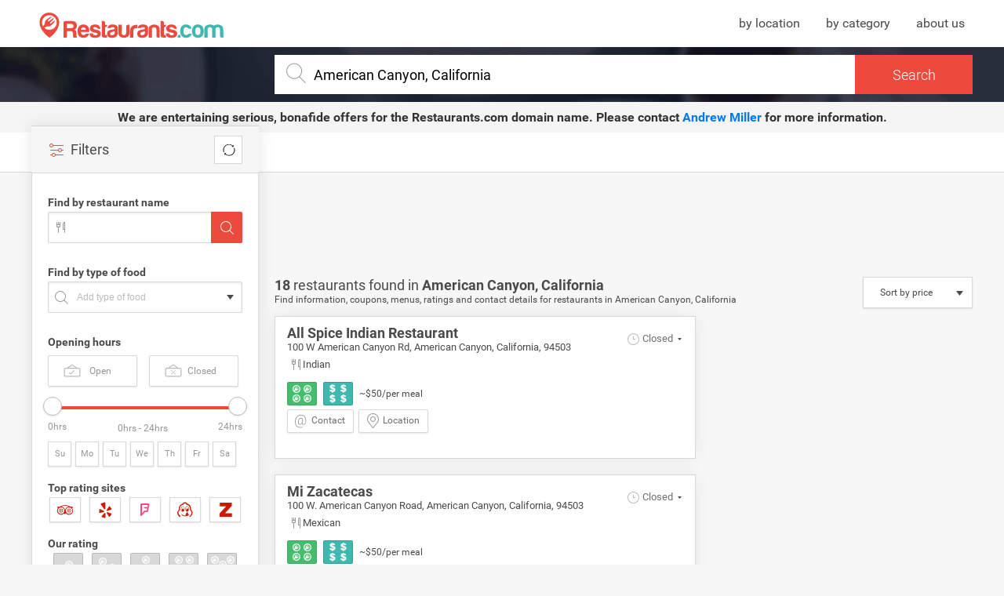

--- FILE ---
content_type: text/html; charset=UTF-8
request_url: https://www.restaurants.com/american_canyon-california
body_size: 59476
content:
<!DOCTYPE html>
<html class="desktop">
    <head>
                <title>Restaurants in American Canyon, California: information, menu, reservations &amp; ratings </title> <meta name="description" content="Restaurants in American Canyon, California, - Find and compare information, menus, ratings, and contact information of the best restaurants in American Canyon, California "> <meta name="keywords" content="Restaurants in American Canyon, California, top restaurants in American Canyon, California, restaurants :city, reviews, ratings, photos,   tripadvisor, zagat, michelin, yelp, foursquare">
                <meta charset="utf-8">
        <meta http-equiv="X-UA-Compatible" content="IE=edge">
        <meta name="viewport" content="width=device-width, initial-scale=1, maximum-scale=1, user-scalable=0">
        <meta name="msapplication-TileColor" content="#ffffff">
        <meta name="msapplication-TileImage" content="/ms-icon-144x144.png">
        <meta name="theme-color" content="#ffffff">
        <link rel="apple-touch-icon" sizes="57x57" href="https://www.restaurants.com/ui/img/favicon-restaurants/apple-icon-57x57.png">
        <link rel="apple-touch-icon" sizes="60x60" href="https://www.restaurants.com/ui/img/favicon-restaurants/apple-icon-60x60.png">
        <link rel="apple-touch-icon" sizes="72x72" href="https://www.restaurants.com/ui/img/favicon-restaurants/apple-icon-72x72.png">
        <link rel="apple-touch-icon" sizes="76x76" href="https://www.restaurants.com/ui/img/favicon-restaurants/apple-icon-76x76.png">
        <link rel="apple-touch-icon" sizes="114x114" href="https://www.restaurants.com/ui/img/favicon-restaurants/apple-icon-114x114.png">
        <link rel="apple-touch-icon" sizes="120x120" href="https://www.restaurants.com/ui/img/favicon-restaurants/apple-icon-120x120.png">
        <link rel="apple-touch-icon" sizes="144x144" href="https://www.restaurants.com/ui/img/favicon-restaurants/apple-icon-144x144.png">
        <link rel="apple-touch-icon" sizes="152x152" href="https://www.restaurants.com/ui/img/favicon-restaurants/apple-icon-152x152.png">
        <link rel="apple-touch-icon" sizes="180x180" href="https://www.restaurants.com/ui/img/favicon-restaurants/apple-icon-180x180.png">
        <link rel="icon" type="image/png" sizes="192x192"  href="https://www.restaurants.com/ui/img/favicon-restaurants/android-icon-192x192.png">
        <link rel="icon" type="image/png" sizes="32x32" href="https://www.restaurants.com/ui/img/favicon-restaurants/favicon-32x32.png">
        <link rel="icon" type="image/png" sizes="96x96" href="https://www.restaurants.com/ui/img/favicon-restaurants/favicon-96x96.png">
        <link rel="icon" type="image/png" sizes="16x16" href="https://www.restaurants.com/ui/img/favicon-restaurants/favicon-16x16.png">
        <link rel="icon" type="image/png" sizes="16x16" href="https://www.restaurants.com/ui/img/favicon-restaurants/favicon-16x16.png">
        <link rel="manifest" href="/manifest.json">


                               <link rel="stylesheet" href="/build/ui/css/results_section-c9b0d3fc03.css" />
        
                    
<script>var map = null; var listViewMap = false; var activeMap = false;</script>
<link href="https://maxcdn.bootstrapcdn.com/font-awesome/4.6.3/css/font-awesome.min.css" rel="stylesheet" />
        
        <script type="text/javascript">
            var siteU4L = "https://www.restaurants.com";
            var mapExist = false;
            var u4Ls = {"search_page":"https:\/\/www.restaurants.com\/search","search":"https:\/\/www.restaurants.com\/js\/srch","map_view_restaurants":"https:\/\/www.restaurants.com\/js\/mapview","cuisines":"https:\/\/www.restaurants.com\/js\/cuisines","autocomplete":"https:\/\/www.restaurants.com\/js\/tcmplt","autocomplete_name":"https:\/\/www.restaurants.com\/js\/name","neighborhood":"https:\/\/www.restaurants.com\/js\/neighborhood","popup":"https:\/\/www.restaurants.com\/js\/popup"};
            var _token = 'eg3fykL72ShQAvT4cmxn8NRcwBoeUvOYVZNcCKW7';
            var _k = "c2ac9824ed3c1dd6c5cb63250eb2efd608fddd88";
            var _t = "6d073f29a9fc1d89e8961b8d95b93311832e03b2";
            var _bdt = 'desktop';
            var city = "American Canyon, California";
        </script>

        <script async src="https://pagead2.googlesyndication.com/pagead/js/adsbygoogle.js?client=ca-pub-4521538378900568" crossorigin="anonymous"></script>

        
                    <script type="text/javascript">
    var oldU4L = "http://www.restaurants.com/";
    var inputs = {"order_by":"price","point":"38.175,-122.2597222","q":"american-canyon,california","our_rating":""};
    // var zoomMap = 11;
    var urlSegment = 'american_canyon-california';
    var day_data = "saturday";
    var hour_data = 00;
</script>
        
        <script async="async" src="https://www.google.com/adsense/search/ads.js"></script>
        <script type="text/javascript">
          (function(g,o){g[o]=g[o]||function(){(g[o]['q']=g[o]['q']||[]).push(
          arguments)},g[o]['t']=1*new Date})(window,'_googCsa');
        </script>

        
        <script>
            (function(i,s,o,g,r,a,m){i['GoogleAnalyticsObject']=r;i[r]=i[r]||function(){
            (i[r].q=i[r].q||[]).push(arguments)},i[r].l=1*new Date();a=s.createElement(o),
            m=s.getElementsByTagName(o)[0];a.async=1;a.src=g;m.parentNode.insertBefore(a,m)
            })(window,document,'script','https://www.google-analytics.com/analytics.js','ga');

            ga('create', 'UA-21429953-1', 'auto');
                        ga('set', 'dimension1', 'Search Results');
                                    ga('set', 'dimension2', 'American Canyon');
            ga('set', 'dimension3', 'California');
                        ga('send', 'pageview');
        </script>

        
        <!-- other head elements from your page -->

        <script type="text/javascript" charset="utf-8">
        (function(g,o){g[o]=g[o]||function(){(g[o]['q']=g[o]['q']||[]).push(
          arguments)},g[o]['t']=1*new Date})(window,'_googCsa');
        </script>

        <script async src="//pagead2.googlesyndication.com/pagead/js/adsbygoogle.js"></script>
        <script>
          (adsbygoogle = window.adsbygoogle || []).push({
            google_ad_client: "ca-pub-4521538378900568",
            enable_page_level_ads: true
          });
		</script>

						<style type="text/css">
			#mapfiContiner{
				width: 500px;
				height: 400px;
				zoom: 1;
				z-index: 9999999;
				position: fixed;
				float: right;
			}
			#mapfit {
				width: 500px;
				height: 400px;
				overflow: hidden;
				}
		</style>
    </head>
    <body>
        <header id="header">
        <div class="header_container container">
            <div class="logo_restaurants">
                <h1 class="logo">
                    <a href="https://www.restaurants.com" title="Restaurants.com: Find the best restaurants near you"><span>Restaurants.com</span></a>
                </h1>
            </div>
            <nav class="header_menu">
                <ul>
                    <li><a href="https://www.restaurants.com/us" title="Restaurants by location">by location</a></li>
                    <li><a href="https://www.restaurants.com/top" title="Restaurants by category">by category</a></li>
                    <li><a href="https://www.restaurants.com/about-us" title="About us">about us</a></li>
                </ul>
            </nav>
        </div>
                <div class="header_search">
            <div class="container">
                <div class="wrapp_input">
                    <div class="inner">
                        <span class="icon"></span>
                        <input type="search" name="autoMain" id="search" value="American Canyon, California" autocomplete="off" onsubmit="return false;">
                        <div class="submit_container">
                            <input type="submit" name="send_search" id="send_search" value="Search">
                        </div>
                        <div id="suggestions_container">
                            <span class="cover">
                                <img src="https://www.restaurants.com/ui/img/loader_1.gif" alt="loader">
                            </span>
                        </div>
                    </div>
                </div>
            </div>
        </div>
       <div style="text-align: center; background-color: #f5f5f5; padding: 10px; font-size: 16px; font-weight: bold; color: #333; margin-bottom: 50px;">
            We are entertaining serious, bonafide offers for the <strong>Restaurants.com</strong> domain name.
            Please contact <a href="mailto:amiller@hilcoglobal.com" style="color: #007bff; text-decoration: none;">Andrew Miller</a> for more information.
      </div>
                <div id="menu_mobile">
        </div>
    </header>
 
<main class="container" id="sticky_container">
    <div class="left_content">
        <aside id="sidebar_filters"> <header class="header_widget" id="open_menu"> <h2 class="title"> <span class="icon"></span> Filters</h2> </header>  <a href="javascript:void(0);" title="Clear filters" id="reset_filters"> <span class="icon"></span> </a>  <div id="overlay_menu"> <div class="wrapper_overlay" style=""> <span id="close_menu" ></span> <div id="header_filters_mobile"> <p class="title"> <b>18</b> restaurants found </p> <span class="icon_close"></span> <a href="javascript:void(0);" title="Clear filters" id="reset_filters_mobile"> <span class="icon"></span> </a> </div> <form id="sidebar_form_filters"> <div style="height: 0px; width: 0px; overflow: hidden;"> <input type="hidden" id="order_by" name="order_by" value="price" /> <input type="hidden" id="page" name="page" value="1" /> <input type="hidden" id="lp" name="lp" value="2" /> <input type="hidden" id="q" name="q" value="american-canyon,california" /> <input type="hidden" id="point" name="point" value="38.175,-122.2597222" /> </div> <section id="restaurant_name_filter"> <h3 class="title"><span class="icon"></span>Find by restaurant name</h3> <div class="body_section" data-key="name"> <div class="input_container"> <span class="icon"></span> <input type="text" id="name_search" name="name" placeholder=""> <span class="icon_search"></span> <span class="icon_close"></span> </div> <div id="suggestions_name_container"> <span class="cover"> <img src="https://www.restaurants.com/ui/img/loader_1.gif" alt="loader"> </span> <div class="suggestions_name_container" style=""></div> </div> </div> </section> <section id="type_food_filter"> <h3 class="title"><span class="icon"></span>Find by type of food</h3> <div class="body_section"> <div class="input_container add_class" data-key="cuisines"> <span class="icon"></span> <span class="dropdown_icon click_dropdown"></span> <div class="select_mask" id="cuisieneSearch"> </div> </div> <ul class="tags_filters" id="cuisines_container"></ul> </div> </section>   <section class="opening_hours_filter" id="opening_hours_filter"> <input type="hidden" name="hours" id="get_opening_hours"> <input type="hidden" name="days" id="get_opening_days"> <h2 class="title">Opening hours</h2> <div id="open_close_filter"> <ul data-key="openclose"> <li class="open"> <label data-slug="open"> <span class="icon"></span> Open </label> </li> <li class="close"> <label data-slug="close"> <span class="icon"></span> Closed </label> </li> </ul> <input type="hidden" name="openclose" id="open_close"> </div> <div class="body_section" data-key="hours"> <div class="slide_hours"> <div class="slide_holder"> </div> </div> <div class="slide_labels"> <span class="label_min">12AM</span> <span class="label_current">0hrs - 24hrs</span> <span class="label_max">12PPM</span> </div> </div> <div class="opening_days"> <ul data-key="days"> <li class="sunday"><label data-day="sunday">Su</label></li> <li class="monday"><label data-day="monday">Mo</label></li> <li class="tuesday"><label data-day="tuesday">Tu</label></li> <li class="wednesday"><label data-day="wednesday">We</label></li> <li class="thursday"><label data-day="thursday">Th</label></li> <li class="friday"><label data-day="friday">Fr</label></li> <li class="saturday"><label data-day="saturday">Sa</label></li> </ul> </div> </section> <section id="filter_by_other_sites"> <h2 class="title">Top rating sites</h2> <ul class="other_ratings"> <li class="tripadvisor" data-key="tripadvisor"> <a href="javascript:void(0);" title="tripadvisor"> <span class="icon"></span> </a> <div class="rating_area" id="rating_area_tripadvisor"> <div class="inner"> <div class="logo"></div> <span class="rating rate_2" data-rating="1"><span class="rating_indicator">1</span></span> <span class="rating rate_4" data-rating="2"><span class="rating_indicator">2</span></span> <span class="rating rate_6" data-rating="3"><span class="rating_indicator">3</span></span> <span class="rating rate_8" data-rating="4"><span class="rating_indicator">4</span></span> <span class="rating rate_10" data-rating="5"><span class="rating_indicator">5</span></span> <span class="clear" >Clear filter</span> </div> <input type="hidden" name="tripadvisor" class="input_rating type_rating" id="rating_tripadvisor" value=""> </div> </li> <li class="yelp" data-key="yelp"> <a href="javascript:void(0);" title="yelp"> <span class="icon"></span> </a> <div class="rating_area" id="rating_area_yelp"> <div class="inner"> <div class="logo"></div> <span class="rating rate_2" data-rating="1"><span class="rating_indicator">1</span></span> <span class="rating rate_4" data-rating="2"><span class="rating_indicator">2</span></span> <span class="rating rate_6" data-rating="3"><span class="rating_indicator">3</span></span> <span class="rating rate_8" data-rating="4"><span class="rating_indicator">4</span></span> <span class="rating rate_10" data-rating="5"><span class="rating_indicator">5</span></span> <span class="clear" >Clear filter</span> </div> <input type="hidden" name="yelp" class="input_rating type_rating" id="rating_yelp" value=""> </div> </li> <li class="foursquare" data-key="foursquare"> <a href="javascript:void(0);" title="foursquare"> <span class="icon"></span> </a> <div class="rating_area" id="rating_area_foursquare"> <div class="inner"> <div class="logo"></div> <span class="rating rate_2" data-rating="2">2</span> <span class="rating rate_4" data-rating="4">4</span> <span class="rating rate_6" data-rating="6">6</span> <span class="rating rate_8" data-rating="8">8</span> <span class="rating rate_10" data-rating="10">10</span> <span class="clear">Clear filter</span> </div> <input type="hidden" name="foursquare" class="input_rating type_rating" id="rating_foursquare" value=""> </div> </li> <li class="michelin" data-key="michelin"> <a href="javascript:void(0);" title="michelin"> <span class="icon"></span> </a> <input type="hidden" name="michelin" class="input_rating type_rating" id="rating_michelin" value=""> </li> <li class="zagat" data-key="zagat"> <a href="javascript:void(0);" title="zagat"> <span class="icon"></span> </a> <input type="hidden" name="zagat" class="input_rating type_rating" id="rating_zagat" value=""> </li>  </ul> </section> <section id="rating_filter"> <input type="hidden" name="our_rating" class="type_our_rating" id="get_filter_rating_params" value=""> <h3 class="title">Our rating</h3> <nav> <ul data-key="our_rating"> <li class="rating_20" data-rating="1"> <label> <span class="icon"></span> </label> <span>1</span> </li> <li class="rating_40" data-rating="2"> <label> <span class="icon"></span> </label> <span>2</span> </li> <li class="rating_60" data-rating="3"> <label> <span class="icon"></span> </label> <span>3</span> </li> <li class="rating_80" data-rating="4"> <label> <span class="icon"></span> </label> <span>4</span> </li> <li class="rating_100" data-rating="5"> <label> <span class="icon"></span> </label> <span>5</span> </li> </ul> </nav> </section> <section id="price_filter"> <input type="hidden" name="price" id="get_filter_price_params" value=""> <h3 class="title">Price per meal</h3> <nav> <ul data-key="price"> <li class="price_1" data-price="1" data-id="1"> <label> <span class="icon"></span> </label> <span>$5</span> </li> <li class="price_2" data-price="2" data-id="2"> <label> <span class="icon"></span> </label> <span>$20</span> </li> <li class="price_3" data-price="3" data-id="3"> <label> <span class="icon"></span> </label> <span>$35</span> </li> <li class="price_4" data-price="4" data-id="4"> <label> <span class="icon"></span> </label> <span>$50</span> </li> <li class="price_5" data-price="5" data-id="5"> <label> <span class="icon"></span> </label> <span>$50+</span> </li> </ul> </nav> </section> <section class="moods_filter" id="moods_filter"> <input type="hidden" name="moods" id="get_moods"> <h3 class="title">Moods</h3> <nav> <ul data-key="moods"> <li class="romantic"> <label data-slug="romantic"> <span class="icon"></span> Romantic </label> </li> <li class="party"> <label data-slug="party"> <span class="icon"></span> Party </label> </li> <li class="business"> <label data-slug="business"> <span class="icon"></span> Business </label> </li> <li class="children"> <label data-slug="children"> <span class="icon"></span> Children </label> </li> <li class="groups"> <label data-slug="groups"> <span class="icon"></span> Groups </label> </li> <li class="local"> <label data-slug="local-cuisine"> <span class="icon"></span> Local </label> </li> </ul> </nav> </section> <section class="options_filter" id="options_filter"> <input type="hidden" name="options" id="get_options"> <h3 class="title">Options</h3> <nav> <ul data-key="options"> <li class="reservations"> <label data-slug="reservations"> <span class="icon"></span> Reservations </label> </li> <li class="parking"> <label data-slug="parking"> <span class="icon"></span> Parking </label> </li> <li class="takeout"> <label data-slug="takeout"> <span class="icon"></span> Takeout </label> </li> <li class="delivery"> <label data-slug="delivery"> <span class="icon"></span> Delivery </label> </li> <li class="wifi"> <label data-slug="wifi"> <span class="icon"></span> Wifi </label> </li> <li class="wheelchair"> <label data-slug="wheelchair"> <span class="icon"></span> Wheelchair </label> </li> <li class="credit_card"> <label data-slug="credit-cards"> <span class="icon"></span> Credit Card </label> </li> <li class="alcohol"> <label data-slug="alcohol"> <span class="icon"></span> Alcohol </label> </li> <li class="outdoor_seating"> <label data-slug="outdoor-seating"> <span class="icon"></span> Outdoor </label> </li> </ul> </nav> </section> </form> </div> </div> </aside>
                <div id="banner_sidebar_results">
	<div class="banner search">
		
		<script async src="https://pagead2.googlesyndication.com/pagead/js/adsbygoogle.js?client=ca-pub-4521538378900568" crossorigin="anonymous"></script>
		<!-- Restaurants_DESKTOP_Search_300x600_Side -->
		<ins class="adsbygoogle"
			style="display:inline-block;width:300px;height:600px"
			data-ad-client="ca-pub-4521538378900568"
			data-ad-slot="9744517138"></ins>
		<script>
			(adsbygoogle = window.adsbygoogle || []).push({});
		</script>
	</div>
</div>        
    </div>
    <div class="right_content">
        <div id="results_section">
            <div class="search_results" id="restaurants_wrap">  <div class="banner_top_results">
	<div class="banner">
		<script async src="https://pagead2.googlesyndication.com/pagead/js/adsbygoogle.js?client=ca-pub-4521538378900568" crossorigin="anonymous"></script>
		<!-- Restaurants_DESKTOP_Search_728x90_Top -->
		<ins class="adsbygoogle"
			style="display:inline-block;width:728px;height:90px"
			data-ad-client="ca-pub-4521538378900568"
			data-ad-slot="7094620295"></ins>
		<script>
			(adsbygoogle = window.adsbygoogle || []).push({});
		</script>
	</div>
</div>  <div class="header_widget" id="results_options"> <div class="left_content_header">  <h2 class="title"> <b>18</b> restaurants found in   <a href="https://www.restaurants.com/american_canyon-california" title="American Canyon">American Canyon, </a><a href="https://www.restaurants.com/us/california" title="California">California</a>   </h2>   <div class="text_location"> <p>Find information, coupons, menus, ratings and contact details for restaurants in American Canyon, California</p> </div>  </div> <div class="right_content_header"> <div class="options_header">  <a href="javascript:void(0);" class="list_view"> <span class="icon"></span> List view </a> <div class="order_by_container"> <div class="select_mask" data-key="order_by"> <select name="order_by_selector" id="orderBySelector"> <option value="score" >Sort by name a-z</option> <option value="rating" >Sort by rating</option> <option value="price"  selected="" >Sort by price</option> </select> <span class="icon"></span> </div> </div> </div> </div>  </div> <div class="body_widget"> <div id="page_1" data-loop="0">  <div id="mapfiContiner">  </div>      <div class="restaurant_item_box" id="item_id_259210" itemscope itemtype="http://schema.org/Restaurant"> <div class="restaurant">  <div class="data_restaurant"> <h3 class="title">  <a href="https://www.restaurants.com/american_canyon-california/all-spice-indian-restaurant-259210">All Spice Indian Restaurant</a> </h3> <p class="direction" itemprop="address" data-class=".restaurant_info" data-id="259210" data-slug="https://www.restaurants.com/restaurant/single/all-spice-indian-restaurant-259210"> 100 W American Canyon Rd, American Canyon, California, 94503 </p> <div class="cuisines "> <span class="icon"></span> <p>Indian</p> </div>  <div class="schedules_list closed add_class"> <span class="open_indicator click_dropdown"> <span class="icon"></span> <span class="icon_dropdown"></span> Closed </span>  <div class="schedules_dropdown"> <ul>  <li itemprop="openingHours"> <span class="day ">Sunday</span> <span class="hours ">  11:00 21:00  </span> </li>  <li itemprop="openingHours"> <span class="day ">Monday</span> <span class="hours ">  Closed  </span> </li>  <li itemprop="openingHours"> <span class="day ">Tuesday</span> <span class="hours ">  11:00 21:00  </span> </li>  <li itemprop="openingHours"> <span class="day ">Wednesday</span> <span class="hours ">  11:00 21:00  </span> </li>  <li itemprop="openingHours"> <span class="day ">Thursday</span> <span class="hours ">  11:00 21:00  </span> </li>  <li itemprop="openingHours"> <span class="day ">Friday</span> <span class="hours ">  11:00 21:00  </span> </li>  <li itemprop="openingHours"> <span class="day current">Saturday</span> <span class="hours current">  11:00 21:00  </span> </li>  </ul> </div> </div>   <div class="ratings_container"> <div class="rating_restaurants color_rating_4" data-slug="https://www.restaurants.com/restaurant/ratings/all-spice-indian-restaurant-259210" data-class=".restaurant_ratings" data-id="259210"> <span class="icon"></span>  </div>    <div class="rating_price">  <span class="rating price_4"> <span class="icon"></span> </span>  <span class="price_indicator"> ~$50/per meal </span> </div>  </div>  <div class="actions_content"> <ul>   <li class="contact"> <span class="show_contact" data-slug="https://www.restaurants.com/restaurant/contact/all-spice-indian-restaurant-259210" data-class=".restaurant_contact" data-id="259210"> Contact<span class="icon"></span> </span> </li>    <li class="location"> <span class="show_location" data-slug="https://www.restaurants.com/restaurant/location/all-spice-indian-restaurant-259210" data-class=".restaurant_location" data-id="259210" >Location<span class="icon"></span></span> </li>     </ul> </div>  </div> </div> <div class="loader_container"> <img src="https://www.restaurants.com/ui/img/loader_1.gif" alt="loader"> </div> </div>      <div class="restaurant_item_box" id="item_id_60294" itemscope itemtype="http://schema.org/Restaurant"> <div class="restaurant">  <div class="data_restaurant"> <h3 class="title">  <a href="https://www.restaurants.com/american_canyon-california/mi-zacatecas-60294">Mi Zacatecas</a> </h3> <p class="direction" itemprop="address" data-class=".restaurant_info" data-id="60294" data-slug="https://www.restaurants.com/restaurant/single/mi-zacatecas-60294"> 100 W. American Canyon Road, American Canyon, California, 94503 </p> <div class="cuisines "> <span class="icon"></span> <p>Mexican</p> </div>  <div class="schedules_list closed add_class"> <span class="open_indicator click_dropdown"> <span class="icon"></span> <span class="icon_dropdown"></span> Closed </span>  <div class="schedules_dropdown"> <ul>  <li itemprop="openingHours"> <span class="day ">Sunday</span> <span class="hours ">  01:00, 09:00 21:00  </span> </li>  <li itemprop="openingHours"> <span class="day ">Monday</span> <span class="hours ">  11:00 21:00  </span> </li>  <li itemprop="openingHours"> <span class="day ">Tuesday</span> <span class="hours ">  11:00 21:00  </span> </li>  <li itemprop="openingHours"> <span class="day ">Wednesday</span> <span class="hours ">  11:00 21:00  </span> </li>  <li itemprop="openingHours"> <span class="day ">Thursday</span> <span class="hours ">  11:00 21:00  </span> </li>  <li itemprop="openingHours"> <span class="day ">Friday</span> <span class="hours ">  11:00 24:00  </span> </li>  <li itemprop="openingHours"> <span class="day current">Saturday</span> <span class="hours current">  01:00, 11:00 24:00  </span> </li>  </ul> </div> </div>   <div class="ratings_container"> <div class="rating_restaurants color_rating_4" data-slug="https://www.restaurants.com/restaurant/ratings/mi-zacatecas-60294" data-class=".restaurant_ratings" data-id="60294"> <span class="icon"></span>  </div>    <div class="rating_price">  <span class="rating price_4"> <span class="icon"></span> </span>  <span class="price_indicator"> ~$50/per meal </span> </div>  </div>  <div class="actions_content"> <ul>   <li class="contact"> <span class="show_contact" data-slug="https://www.restaurants.com/restaurant/contact/mi-zacatecas-60294" data-class=".restaurant_contact" data-id="60294"> Contact<span class="icon"></span> </span> </li>    <li class="location"> <span class="show_location" data-slug="https://www.restaurants.com/restaurant/location/mi-zacatecas-60294" data-class=".restaurant_location" data-id="60294" >Location<span class="icon"></span></span> </li>     </ul> </div>  </div> </div> <div class="loader_container"> <img src="https://www.restaurants.com/ui/img/loader_1.gif" alt="loader"> </div> </div>    <div class='banners_area_search_results t'>
    <div id="banner_type_list_search_mobile_1" class="search">
        <script async src="https://pagead2.googlesyndication.com/pagead/js/adsbygoogle.js?client=ca-pub-4521538378900568" crossorigin="anonymous"></script>
        <!-- Restaurants_DESKTOP_Search_750x300_Top -->
        <ins class="adsbygoogle"
            style="display:inline-block;width:728px;height:90px"
            data-ad-client="ca-pub-4521538378900568"
            data-ad-slot="5565916200"></ins>
        <script>
            (adsbygoogle = window.adsbygoogle || []).push({});
        </script>
    </div>
</div>

    <div class="restaurant_item_box" id="item_id_63778" itemscope itemtype="http://schema.org/Restaurant"> <div class="restaurant">  <div class="data_restaurant"> <h3 class="title">  <a href="https://www.restaurants.com/american_canyon-california/jack-in-the-box-63778">Jack in the Box</a> </h3> <p class="direction" itemprop="address" data-class=".restaurant_info" data-id="63778" data-slug="https://www.restaurants.com/restaurant/single/jack-in-the-box-63778"> 107 W American Canyon Rd, American Canyon, California, 94503 </p> <div class="cuisines empty"> <span class="icon"></span> <p></p> </div>  <div class="schedules_list closed add_class"> <span class="open_indicator click_dropdown"> <span class="icon"></span> <span class="icon_dropdown"></span> Closed </span>  <div class="schedules_dropdown"> <ul>  <li itemprop="openingHours"> <span class="day ">Sunday</span> <span class="hours ">  12:00 23:00  </span> </li>  <li itemprop="openingHours"> <span class="day ">Monday</span> <span class="hours ">  12:00 23:00  </span> </li>  <li itemprop="openingHours"> <span class="day ">Tuesday</span> <span class="hours ">  12:00 23:00  </span> </li>  <li itemprop="openingHours"> <span class="day ">Wednesday</span> <span class="hours ">  12:00 23:00  </span> </li>  <li itemprop="openingHours"> <span class="day ">Thursday</span> <span class="hours ">  12:00 23:00  </span> </li>  <li itemprop="openingHours"> <span class="day ">Friday</span> <span class="hours ">  12:00 23:00  </span> </li>  <li itemprop="openingHours"> <span class="day current">Saturday</span> <span class="hours current">  12:00 23:00  </span> </li>  </ul> </div> </div>   <div class="ratings_container"> <div class="rating_restaurants color_rating_3" data-slug="https://www.restaurants.com/restaurant/ratings/jack-in-the-box-63778" data-class=".restaurant_ratings" data-id="63778"> <span class="icon"></span>  </div>    <div class="rating_price">  <span class="rating price_3"> <span class="icon"></span> </span>  <span class="price_indicator"> ~$35/per meal </span> </div>  </div>  <div class="actions_content"> <ul>   <li class="contact"> <span class="show_contact" data-slug="https://www.restaurants.com/restaurant/contact/jack-in-the-box-63778" data-class=".restaurant_contact" data-id="63778"> Contact<span class="icon"></span> </span> </li>    <li class="location"> <span class="show_location" data-slug="https://www.restaurants.com/restaurant/location/jack-in-the-box-63778" data-class=".restaurant_location" data-id="63778" >Location<span class="icon"></span></span> </li>     </ul> </div>  </div> </div> <div class="loader_container"> <img src="https://www.restaurants.com/ui/img/loader_1.gif" alt="loader"> </div> </div>      <div class="restaurant_item_box" id="item_id_60296" itemscope itemtype="http://schema.org/Restaurant"> <div class="restaurant">  <div class="data_restaurant"> <h3 class="title">  <a href="https://www.restaurants.com/american_canyon-california/hilo-hawaiian-bbq-60296">Hilo Hawaiian BBQ</a> </h3> <p class="direction" itemprop="address" data-class=".restaurant_info" data-id="60296" data-slug="https://www.restaurants.com/restaurant/single/hilo-hawaiian-bbq-60296"> 5075 Main St, American Canyon, California, 94503 </p> <div class="cuisines "> <span class="icon"></span> <p>Hawaiian</p> </div>  <div class="schedules_list closed add_class"> <span class="open_indicator click_dropdown"> <span class="icon"></span> <span class="icon_dropdown"></span> Closed </span>  <div class="schedules_dropdown"> <ul>  <li itemprop="openingHours"> <span class="day ">Sunday</span> <span class="hours ">  11:00 21:00  </span> </li>  <li itemprop="openingHours"> <span class="day ">Monday</span> <span class="hours ">  11:00 21:00  </span> </li>  <li itemprop="openingHours"> <span class="day ">Tuesday</span> <span class="hours ">  11:00 21:00  </span> </li>  <li itemprop="openingHours"> <span class="day ">Wednesday</span> <span class="hours ">  11:00 21:00  </span> </li>  <li itemprop="openingHours"> <span class="day ">Thursday</span> <span class="hours ">  11:00 21:00  </span> </li>  <li itemprop="openingHours"> <span class="day ">Friday</span> <span class="hours ">  11:00 21:00  </span> </li>  <li itemprop="openingHours"> <span class="day current">Saturday</span> <span class="hours current">  11:00 21:00  </span> </li>  </ul> </div> </div>   <div class="ratings_container"> <div class="rating_restaurants color_rating_4" data-slug="https://www.restaurants.com/restaurant/ratings/hilo-hawaiian-bbq-60296" data-class=".restaurant_ratings" data-id="60296"> <span class="icon"></span>  </div>    <div class="rating_price">  <span class="rating price_2"> <span class="icon"></span> </span>  <span class="price_indicator"> ~$20/per meal </span> </div>  </div>  <div class="actions_content"> <ul>   <li class="contact"> <span class="show_contact" data-slug="https://www.restaurants.com/restaurant/contact/hilo-hawaiian-bbq-60296" data-class=".restaurant_contact" data-id="60296"> Contact<span class="icon"></span> </span> </li>    <li class="location"> <span class="show_location" data-slug="https://www.restaurants.com/restaurant/location/hilo-hawaiian-bbq-60296" data-class=".restaurant_location" data-id="60296" >Location<span class="icon"></span></span> </li>     </ul> </div>  </div> </div> <div class="loader_container"> <img src="https://www.restaurants.com/ui/img/loader_1.gif" alt="loader"> </div> </div>      <div class="restaurant_item_box" id="item_id_385800" itemscope itemtype="http://schema.org/Restaurant"> <div class="restaurant">  <div class="data_restaurant"> <h3 class="title">  <a href="https://www.restaurants.com/american_canyon-california/los-cantaros-taqueria-385800">Los Cantaros Taqueria</a> </h3> <p class="direction" itemprop="address" data-class=".restaurant_info" data-id="385800" data-slug="https://www.restaurants.com/restaurant/single/los-cantaros-taqueria-385800"> 3427 Broadway St, American Canyon, California, 94503 </p> <div class="cuisines "> <span class="icon"></span> <p>Mexican</p> </div>    <div class="ratings_container"> <div class="rating_restaurants color_rating_5" data-slug="https://www.restaurants.com/restaurant/ratings/los-cantaros-taqueria-385800" data-class=".restaurant_ratings" data-id="385800"> <span class="icon"></span>  </div>    </div>  <div class="actions_content"> <ul>   <li class="contact"> <span class="show_contact" data-slug="https://www.restaurants.com/restaurant/contact/los-cantaros-taqueria-385800" data-class=".restaurant_contact" data-id="385800"> Contact<span class="icon"></span> </span> </li>    <li class="location"> <span class="show_location" data-slug="https://www.restaurants.com/restaurant/location/los-cantaros-taqueria-385800" data-class=".restaurant_location" data-id="385800" >Location<span class="icon"></span></span> </li>     </ul> </div>  </div> </div> <div class="loader_container"> <img src="https://www.restaurants.com/ui/img/loader_1.gif" alt="loader"> </div> </div>    <div class='banners_area_search_results'>
	<div id="banner_type_list_search_results_2">
		<script async src="//pagead2.googlesyndication.com/pagead/js/adsbygoogle.js"></script>
		<ins class="adsbygoogle"
		     style="display:block"
		     data-ad-format="fluid"
		     data-ad-layout-key="-fd+1k+16-br+77"
		     data-ad-client="ca-pub-4521538378900568"
		     data-ad-slot="2286095378"></ins>
		<script>
		     (adsbygoogle = window.adsbygoogle || []).push({});
		</script>
	</div>
</div>    <div class="restaurant_item_box" id="item_id_380827" itemscope itemtype="http://schema.org/Restaurant"> <div class="restaurant">  <div class="data_restaurant"> <h3 class="title">  <a href="https://www.restaurants.com/american_canyon-california/le-paris-artisan-gourmet-cafe-380827">Le Paris Artisan &amp; Gourmet Cafe</a> </h3> <p class="direction" itemprop="address" data-class=".restaurant_info" data-id="380827" data-slug="https://www.restaurants.com/restaurant/single/le-paris-artisan-gourmet-cafe-380827"> 3921 Broadway Street, American Canyon, California, 94503 </p> <div class="cuisines "> <span class="icon"></span> <p>International</p> </div>    <div class="ratings_container"> <div class="rating_restaurants color_rating_4" data-slug="https://www.restaurants.com/restaurant/ratings/le-paris-artisan-gourmet-cafe-380827" data-class=".restaurant_ratings" data-id="380827"> <span class="icon"></span>  </div>    </div>  <div class="actions_content"> <ul>   <li class="contact"> <span class="show_contact" data-slug="https://www.restaurants.com/restaurant/contact/le-paris-artisan-gourmet-cafe-380827" data-class=".restaurant_contact" data-id="380827"> Contact<span class="icon"></span> </span> </li>    <li class="location"> <span class="show_location" data-slug="https://www.restaurants.com/restaurant/location/le-paris-artisan-gourmet-cafe-380827" data-class=".restaurant_location" data-id="380827" >Location<span class="icon"></span></span> </li>     </ul> </div>  </div> </div> <div class="loader_container"> <img src="https://www.restaurants.com/ui/img/loader_1.gif" alt="loader"> </div> </div>      <div class="restaurant_item_box" id="item_id_365574" itemscope itemtype="http://schema.org/Restaurant"> <div class="restaurant">  <div class="data_restaurant"> <h3 class="title">  <a href="https://www.restaurants.com/american_canyon-california/junction-brewery-and-grill-365574">Junction Brewery and Grill</a> </h3> <p class="direction" itemprop="address" data-class=".restaurant_info" data-id="365574" data-slug="https://www.restaurants.com/restaurant/single/junction-brewery-and-grill-365574"> 110 W American Canyon Road, American Canyon, California, 94503 </p> <div class="cuisines "> <span class="icon"></span> <p>International</p> </div>    <div class="ratings_container"> <div class="rating_restaurants color_rating_3" data-slug="https://www.restaurants.com/restaurant/ratings/junction-brewery-and-grill-365574" data-class=".restaurant_ratings" data-id="365574"> <span class="icon"></span>  </div>    </div>  <div class="actions_content"> <ul>   <li class="contact"> <span class="show_contact" data-slug="https://www.restaurants.com/restaurant/contact/junction-brewery-and-grill-365574" data-class=".restaurant_contact" data-id="365574"> Contact<span class="icon"></span> </span> </li>    <li class="location"> <span class="show_location" data-slug="https://www.restaurants.com/restaurant/location/junction-brewery-and-grill-365574" data-class=".restaurant_location" data-id="365574" >Location<span class="icon"></span></span> </li>     </ul> </div>  </div> </div> <div class="loader_container"> <img src="https://www.restaurants.com/ui/img/loader_1.gif" alt="loader"> </div> </div>      <div class="restaurant_item_box" id="item_id_295898" itemscope itemtype="http://schema.org/Restaurant"> <div class="restaurant">  <div class="data_restaurant"> <h3 class="title">  <a href="https://www.restaurants.com/american_canyon-california/crave-cafe-295898">CRAVE cafe</a> </h3> <p class="direction" itemprop="address" data-class=".restaurant_info" data-id="295898" data-slug="https://www.restaurants.com/restaurant/single/crave-cafe-295898"> 3419 Broadway St, American Canyon, California, 94503 </p> <div class="cuisines "> <span class="icon"></span> <p>International</p> </div>  <div class="schedules_list closed add_class"> <span class="open_indicator click_dropdown"> <span class="icon"></span> <span class="icon_dropdown"></span> Closed </span>  <div class="schedules_dropdown"> <ul>  <li itemprop="openingHours"> <span class="day ">Sunday</span> <span class="hours ">  10:00 17:00  </span> </li>  <li itemprop="openingHours"> <span class="day ">Monday</span> <span class="hours ">  11:00 20:00  </span> </li>  <li itemprop="openingHours"> <span class="day ">Tuesday</span> <span class="hours ">  11:00 20:00  </span> </li>  <li itemprop="openingHours"> <span class="day ">Wednesday</span> <span class="hours ">  11:00 20:00  </span> </li>  <li itemprop="openingHours"> <span class="day ">Thursday</span> <span class="hours ">  11:00 20:00  </span> </li>  <li itemprop="openingHours"> <span class="day ">Friday</span> <span class="hours ">  11:00 21:00  </span> </li>  <li itemprop="openingHours"> <span class="day current">Saturday</span> <span class="hours current">  10:00 21:00  </span> </li>  </ul> </div> </div>   <div class="ratings_container"> <div class="rating_restaurants color_rating_2" data-slug="https://www.restaurants.com/restaurant/ratings/crave-cafe-295898" data-class=".restaurant_ratings" data-id="295898"> <span class="icon"></span>  </div>    </div>  <div class="actions_content"> <ul>   <li class="contact"> <span class="show_contact" data-slug="https://www.restaurants.com/restaurant/contact/crave-cafe-295898" data-class=".restaurant_contact" data-id="295898"> Contact<span class="icon"></span> </span> </li>    <li class="location"> <span class="show_location" data-slug="https://www.restaurants.com/restaurant/location/crave-cafe-295898" data-class=".restaurant_location" data-id="295898" >Location<span class="icon"></span></span> </li>     </ul> </div>  </div> </div> <div class="loader_container"> <img src="https://www.restaurants.com/ui/img/loader_1.gif" alt="loader"> </div> </div>      <div class="restaurant_item_box" id="item_id_250776" itemscope itemtype="http://schema.org/Restaurant"> <div class="restaurant">  <div class="data_restaurant"> <h3 class="title">  <a href="https://www.restaurants.com/american_canyon-california/subway-250776">Subway</a> </h3> <p class="direction" itemprop="address" data-class=".restaurant_info" data-id="250776" data-slug="https://www.restaurants.com/restaurant/single/subway-250776"> 5055 Main St, American Canyon, California, 94503 </p> <div class="cuisines "> <span class="icon"></span> <p>International</p> </div>    <div class="ratings_container"> <div class="rating_restaurants color_rating_4" data-slug="https://www.restaurants.com/restaurant/ratings/subway-250776" data-class=".restaurant_ratings" data-id="250776"> <span class="icon"></span>  </div>    </div>  <div class="actions_content"> <ul>   <li class="contact"> <span class="show_contact" data-slug="https://www.restaurants.com/restaurant/contact/subway-250776" data-class=".restaurant_contact" data-id="250776"> Contact<span class="icon"></span> </span> </li>    <li class="location"> <span class="show_location" data-slug="https://www.restaurants.com/restaurant/location/subway-250776" data-class=".restaurant_location" data-id="250776" >Location<span class="icon"></span></span> </li>     </ul> </div>  </div> </div> <div class="loader_container"> <img src="https://www.restaurants.com/ui/img/loader_1.gif" alt="loader"> </div> </div>      <div class="restaurant_item_box" id="item_id_232668" itemscope itemtype="http://schema.org/Restaurant"> <div class="restaurant">  <div class="data_restaurant"> <h3 class="title">  <a href="https://www.restaurants.com/american_canyon-california/panda-express-232668">Panda Express</a> </h3> <p class="direction" itemprop="address" data-class=".restaurant_info" data-id="232668" data-slug="https://www.restaurants.com/restaurant/single/panda-express-232668"> 5075 Main St, American Canyon, California, 94503 </p> <div class="cuisines "> <span class="icon"></span> <p>Chinese</p> </div>    <div class="ratings_container"> <div class="rating_restaurants color_rating_4" data-slug="https://www.restaurants.com/restaurant/ratings/panda-express-232668" data-class=".restaurant_ratings" data-id="232668"> <span class="icon"></span>  </div>    </div>  <div class="actions_content"> <ul>   <li class="contact"> <span class="show_contact" data-slug="https://www.restaurants.com/restaurant/contact/panda-express-232668" data-class=".restaurant_contact" data-id="232668"> Contact<span class="icon"></span> </span> </li>   <li class="menu"> <span class="show_menu" data-slug="https://www.restaurants.com/restaurant/menu/panda-express-232668" data-class=".restaurant_menu" data-id="232668">Menu<span class="icon"></span></span> </li>   <li class="location"> <span class="show_location" data-slug="https://www.restaurants.com/restaurant/location/panda-express-232668" data-class=".restaurant_location" data-id="232668" >Location<span class="icon"></span></span> </li>     </ul> </div>  </div> </div> <div class="loader_container"> <img src="https://www.restaurants.com/ui/img/loader_1.gif" alt="loader"> </div> </div>   </div>   <ul class="pagination"><li class="disabled"><span>&laquo;</span></li> <li class="active"><span>1</span></li><li><a href="http://www.restaurants.com/american_canyon-california?page=2">2</a></li> <li><a href="http://www.restaurants.com/american_canyon-california?page=2" rel="next">&raquo;</a></li></ul> </div> <div id="restaurant_no_results" > <div class="inner"> <p class="message"> <span class="icon"></span> Unfortunately, no restaurants meet your search criteria. </p> <span class="remove_filters">Remove filters</span> </div> <div class="layer_loader"> <img src="https://www.restaurants.com/ui/img/loader_1.gif" alt="loader"> </div> </div> <span id="loader_results"> <img src="https://www.restaurants.com/ui/img/loader_1.gif" alt="loader"> </span> <span id="loader_map_view"> <img src="https://www.restaurants.com/ui/img/loader_1.gif" alt="loader"> </span> <span id="loader_filters"> <img src="https://www.restaurants.com/ui/img/loader_1.gif" alt="loader"> </span> </div>        </div>
        <div id="go_top">
            <span>Top</span>
        </div>
    </div>
</main>
<script type="text/javascript">
	var marks = [{"id":"all-spice-indian-restaurant-259210","location":"100 W American Canyon Rd, California, CA","popup":"<div class=\"map_popup_restaurant_box\">  <div class=\"restaurant\"> <figure class=\"image_restaurant\"> <img src=\"https:\/\/images.restaurants.com\/maps\/259210.png\" alt=\"All Spice Indian Restaurant\"> <\/figure> <div class=\"data_restaurant\"> <h3 class=\"title\"> <span data-class=\".restaurant_info\">All Spice Indian Restaurant<\/span> <\/h3> <p class=\"direction\"> 100 W American Canyon Rd, California, 94503 <\/p> <div class=\"cuisines\"> <span class=\"icon\"><\/span> <span>Indian<\/span> <\/div> <div class=\"ratings_container\"> <div class=\"rating_restaurants color_rating_4\" data-slug=\"https:\/\/www.restaurants.com\/restaurant\/ratings\/all-spice-indian-restaurant-259210\" data-class=\".restaurant_ratings\" data-id=\"259210\"> <span class=\"icon\"><\/span>  <\/div>   <\/div> <div class=\"actions_content\"> <ul>   <li class=\"more_info\"><a href=\"https:\/\/www.restaurants.com\/american_canyon-california\/all-spice-indian-restaurant-259210\" target=\"_blank\" title=\"All Spice Indian Restaurant, American Canyon\"><span class=\"icon\"><\/span>More info<\/a><\/li> <\/ul> <\/div> <\/div> <\/div> <\/div>","cardData":{"title":"All Spice Indian Restaurant","subTitle1":"Indian","subTitle2":"100 W American Canyon Rd","titleLink":"https:\/\/www.restaurants.com\/american_canyon-california\/all-spice-indian-restaurant-259210"},"markerUrl":"restaurant"},{"id":"mi-zacatecas-60294","location":"100 W. American Canyon Road, California, CA","popup":"<div class=\"map_popup_restaurant_box\">  <div class=\"restaurant\"> <figure class=\"image_restaurant\"> <img src=\"https:\/\/images.restaurants.com\/maps\/60294.png\" alt=\"Mi Zacatecas\"> <\/figure> <div class=\"data_restaurant\"> <h3 class=\"title\"> <span data-class=\".restaurant_info\">Mi Zacatecas<\/span> <\/h3> <p class=\"direction\"> 100 W. American Canyon Road, California, 94503 <\/p> <div class=\"cuisines\"> <span class=\"icon\"><\/span> <span>Mexican<\/span> <\/div> <div class=\"ratings_container\"> <div class=\"rating_restaurants color_rating_4\" data-slug=\"https:\/\/www.restaurants.com\/restaurant\/ratings\/mi-zacatecas-60294\" data-class=\".restaurant_ratings\" data-id=\"60294\"> <span class=\"icon\"><\/span>  <\/div>   <\/div> <div class=\"actions_content\"> <ul>   <li class=\"more_info\"><a href=\"https:\/\/www.restaurants.com\/american_canyon-california\/mi-zacatecas-60294\" target=\"_blank\" title=\"Mi Zacatecas, American Canyon\"><span class=\"icon\"><\/span>More info<\/a><\/li> <\/ul> <\/div> <\/div> <\/div> <\/div>","cardData":{"title":"Mi Zacatecas","subTitle1":"Mexican","subTitle2":"100 W. American Canyon Road","titleLink":"https:\/\/www.restaurants.com\/american_canyon-california\/mi-zacatecas-60294"},"markerUrl":"restaurant"},{"id":"jack-in-the-box-63778","location":"107 W American Canyon Rd, California, CA","popup":"<div class=\"map_popup_restaurant_box\">  <div class=\"restaurant\"> <figure class=\"image_restaurant\"> <img src=\"https:\/\/images.restaurants.com\/maps\/63778.png\" alt=\"Jack in the Box\"> <\/figure> <div class=\"data_restaurant\"> <h3 class=\"title\"> <span data-class=\".restaurant_info\">Jack in the Box<\/span> <\/h3> <p class=\"direction\"> 107 W American Canyon Rd, California, 94503 <\/p> <div class=\"cuisines\"> <span class=\"icon\"><\/span> <span><\/span> <\/div> <div class=\"ratings_container\"> <div class=\"rating_restaurants color_rating_3\" data-slug=\"https:\/\/www.restaurants.com\/restaurant\/ratings\/jack-in-the-box-63778\" data-class=\".restaurant_ratings\" data-id=\"63778\"> <span class=\"icon\"><\/span>  <\/div>   <\/div> <div class=\"actions_content\"> <ul>   <li class=\"more_info\"><a href=\"https:\/\/www.restaurants.com\/american_canyon-california\/jack-in-the-box-63778\" target=\"_blank\" title=\"Jack in the Box, American Canyon\"><span class=\"icon\"><\/span>More info<\/a><\/li> <\/ul> <\/div> <\/div> <\/div> <\/div>","cardData":{"title":"Jack in the Box","subTitle1":"","subTitle2":"107 W American Canyon Rd","titleLink":"https:\/\/www.restaurants.com\/american_canyon-california\/jack-in-the-box-63778"},"markerUrl":"restaurant"},{"id":"hilo-hawaiian-bbq-60296","location":"5075 Main St, California, CA","popup":"<div class=\"map_popup_restaurant_box\">  <div class=\"restaurant\"> <figure class=\"image_restaurant\"> <img src=\"https:\/\/images.restaurants.com\/maps\/60296.png\" alt=\"Hilo Hawaiian BBQ\"> <\/figure> <div class=\"data_restaurant\"> <h3 class=\"title\"> <span data-class=\".restaurant_info\">Hilo Hawaiian BBQ<\/span> <\/h3> <p class=\"direction\"> 5075 Main St, California, 94503 <\/p> <div class=\"cuisines\"> <span class=\"icon\"><\/span> <span>Hawaiian<\/span> <\/div> <div class=\"ratings_container\"> <div class=\"rating_restaurants color_rating_4\" data-slug=\"https:\/\/www.restaurants.com\/restaurant\/ratings\/hilo-hawaiian-bbq-60296\" data-class=\".restaurant_ratings\" data-id=\"60296\"> <span class=\"icon\"><\/span>  <\/div>   <\/div> <div class=\"actions_content\"> <ul>   <li class=\"more_info\"><a href=\"https:\/\/www.restaurants.com\/american_canyon-california\/hilo-hawaiian-bbq-60296\" target=\"_blank\" title=\"Hilo Hawaiian BBQ, American Canyon\"><span class=\"icon\"><\/span>More info<\/a><\/li> <\/ul> <\/div> <\/div> <\/div> <\/div>","cardData":{"title":"Hilo Hawaiian BBQ","subTitle1":"Hawaiian","subTitle2":"5075 Main St","titleLink":"https:\/\/www.restaurants.com\/american_canyon-california\/hilo-hawaiian-bbq-60296"},"markerUrl":"restaurant"},{"id":"los-cantaros-taqueria-385800","location":"3427 Broadway St, California, CA","popup":"<div class=\"map_popup_restaurant_box\">  <div class=\"restaurant\"> <figure class=\"image_restaurant\"> <img src=\"https:\/\/images.restaurants.com\/maps\/385800.png\" alt=\"Los Cantaros Taqueria\"> <\/figure> <div class=\"data_restaurant\"> <h3 class=\"title\"> <span data-class=\".restaurant_info\">Los Cantaros Taqueria<\/span> <\/h3> <p class=\"direction\"> 3427 Broadway St, California, 94503 <\/p> <div class=\"cuisines\"> <span class=\"icon\"><\/span> <span>Mexican<\/span> <\/div> <div class=\"ratings_container\"> <div class=\"rating_restaurants color_rating_5\" data-slug=\"https:\/\/www.restaurants.com\/restaurant\/ratings\/los-cantaros-taqueria-385800\" data-class=\".restaurant_ratings\" data-id=\"385800\"> <span class=\"icon\"><\/span>  <\/div>   <\/div> <div class=\"actions_content\"> <ul>   <li class=\"more_info\"><a href=\"https:\/\/www.restaurants.com\/american_canyon-california\/los-cantaros-taqueria-385800\" target=\"_blank\" title=\"Los Cantaros Taqueria, American Canyon\"><span class=\"icon\"><\/span>More info<\/a><\/li> <\/ul> <\/div> <\/div> <\/div> <\/div>","cardData":{"title":"Los Cantaros Taqueria","subTitle1":"Mexican","subTitle2":"3427 Broadway St","titleLink":"https:\/\/www.restaurants.com\/american_canyon-california\/los-cantaros-taqueria-385800"},"markerUrl":"restaurant"},{"id":"le-paris-artisan-gourmet-cafe-380827","location":"3921 Broadway Street, California, CA","popup":"<div class=\"map_popup_restaurant_box\">  <div class=\"restaurant\"> <figure class=\"image_restaurant\"> <img src=\"https:\/\/images.restaurants.com\/maps\/380827.png\" alt=\"Le Paris Artisan &amp; Gourmet Cafe\"> <\/figure> <div class=\"data_restaurant\"> <h3 class=\"title\"> <span data-class=\".restaurant_info\">Le Paris Artisan &amp; Gourmet Cafe<\/span> <\/h3> <p class=\"direction\"> 3921 Broadway Street, California, 94503 <\/p> <div class=\"cuisines\"> <span class=\"icon\"><\/span> <span>International<\/span> <\/div> <div class=\"ratings_container\"> <div class=\"rating_restaurants color_rating_4\" data-slug=\"https:\/\/www.restaurants.com\/restaurant\/ratings\/le-paris-artisan-gourmet-cafe-380827\" data-class=\".restaurant_ratings\" data-id=\"380827\"> <span class=\"icon\"><\/span>  <\/div>   <\/div> <div class=\"actions_content\"> <ul>   <li class=\"more_info\"><a href=\"https:\/\/www.restaurants.com\/american_canyon-california\/le-paris-artisan-gourmet-cafe-380827\" target=\"_blank\" title=\"Le Paris Artisan &amp; Gourmet Cafe, American Canyon\"><span class=\"icon\"><\/span>More info<\/a><\/li> <\/ul> <\/div> <\/div> <\/div> <\/div>","cardData":{"title":"Le Paris Artisan & Gourmet Cafe","subTitle1":"International","subTitle2":"3921 Broadway Street","titleLink":"https:\/\/www.restaurants.com\/american_canyon-california\/le-paris-artisan-gourmet-cafe-380827"},"markerUrl":"restaurant"},{"id":"junction-brewery-and-grill-365574","location":"110 W American Canyon Road, California, CA","popup":"<div class=\"map_popup_restaurant_box\">  <div class=\"restaurant\"> <figure class=\"image_restaurant\"> <img src=\"https:\/\/images.restaurants.com\/maps\/365574.png\" alt=\"Junction Brewery and Grill\"> <\/figure> <div class=\"data_restaurant\"> <h3 class=\"title\"> <span data-class=\".restaurant_info\">Junction Brewery and Grill<\/span> <\/h3> <p class=\"direction\"> 110 W American Canyon Road, California, 94503 <\/p> <div class=\"cuisines\"> <span class=\"icon\"><\/span> <span>International<\/span> <\/div> <div class=\"ratings_container\"> <div class=\"rating_restaurants color_rating_3\" data-slug=\"https:\/\/www.restaurants.com\/restaurant\/ratings\/junction-brewery-and-grill-365574\" data-class=\".restaurant_ratings\" data-id=\"365574\"> <span class=\"icon\"><\/span>  <\/div>   <\/div> <div class=\"actions_content\"> <ul>   <li class=\"more_info\"><a href=\"https:\/\/www.restaurants.com\/american_canyon-california\/junction-brewery-and-grill-365574\" target=\"_blank\" title=\"Junction Brewery and Grill, American Canyon\"><span class=\"icon\"><\/span>More info<\/a><\/li> <\/ul> <\/div> <\/div> <\/div> <\/div>","cardData":{"title":"Junction Brewery and Grill","subTitle1":"International","subTitle2":"110 W American Canyon Road","titleLink":"https:\/\/www.restaurants.com\/american_canyon-california\/junction-brewery-and-grill-365574"},"markerUrl":"restaurant"},{"id":"crave-cafe-295898","location":"3419 Broadway St, California, CA","popup":"<div class=\"map_popup_restaurant_box\">  <div class=\"restaurant\"> <figure class=\"image_restaurant\"> <img src=\"https:\/\/images.restaurants.com\/maps\/295898.png\" alt=\"CRAVE cafe\"> <\/figure> <div class=\"data_restaurant\"> <h3 class=\"title\"> <span data-class=\".restaurant_info\">CRAVE cafe<\/span> <\/h3> <p class=\"direction\"> 3419 Broadway St, California, 94503 <\/p> <div class=\"cuisines\"> <span class=\"icon\"><\/span> <span>International<\/span> <\/div> <div class=\"ratings_container\"> <div class=\"rating_restaurants color_rating_2\" data-slug=\"https:\/\/www.restaurants.com\/restaurant\/ratings\/crave-cafe-295898\" data-class=\".restaurant_ratings\" data-id=\"295898\"> <span class=\"icon\"><\/span>  <\/div>   <\/div> <div class=\"actions_content\"> <ul>   <li class=\"more_info\"><a href=\"https:\/\/www.restaurants.com\/american_canyon-california\/crave-cafe-295898\" target=\"_blank\" title=\"CRAVE cafe, American Canyon\"><span class=\"icon\"><\/span>More info<\/a><\/li> <\/ul> <\/div> <\/div> <\/div> <\/div>","cardData":{"title":"CRAVE cafe","subTitle1":"International","subTitle2":"3419 Broadway St","titleLink":"https:\/\/www.restaurants.com\/american_canyon-california\/crave-cafe-295898"},"markerUrl":"restaurant"},{"id":"subway-250776","location":"5055 Main St, California, CA","popup":"<div class=\"map_popup_restaurant_box\">  <div class=\"restaurant\"> <figure class=\"image_restaurant\"> <img src=\"https:\/\/images.restaurants.com\/maps\/250776.png\" alt=\"Subway\"> <\/figure> <div class=\"data_restaurant\"> <h3 class=\"title\"> <span data-class=\".restaurant_info\">Subway<\/span> <\/h3> <p class=\"direction\"> 5055 Main St, California, 94503 <\/p> <div class=\"cuisines\"> <span class=\"icon\"><\/span> <span>International<\/span> <\/div> <div class=\"ratings_container\"> <div class=\"rating_restaurants color_rating_4\" data-slug=\"https:\/\/www.restaurants.com\/restaurant\/ratings\/subway-250776\" data-class=\".restaurant_ratings\" data-id=\"250776\"> <span class=\"icon\"><\/span>  <\/div>   <\/div> <div class=\"actions_content\"> <ul>   <li class=\"more_info\"><a href=\"https:\/\/www.restaurants.com\/american_canyon-california\/subway-250776\" target=\"_blank\" title=\"Subway, American Canyon\"><span class=\"icon\"><\/span>More info<\/a><\/li> <\/ul> <\/div> <\/div> <\/div> <\/div>","cardData":{"title":"Subway","subTitle1":"International","subTitle2":"5055 Main St","titleLink":"https:\/\/www.restaurants.com\/american_canyon-california\/subway-250776"},"markerUrl":"restaurant"},{"id":"panda-express-232668","location":"5075 Main St, California, CA","popup":"<div class=\"map_popup_restaurant_box\">  <div class=\"restaurant\"> <figure class=\"image_restaurant\"> <img src=\"https:\/\/images.restaurants.com\/maps\/232668.png\" alt=\"Panda Express\"> <\/figure> <div class=\"data_restaurant\"> <h3 class=\"title\"> <span data-class=\".restaurant_info\">Panda Express<\/span> <\/h3> <p class=\"direction\"> 5075 Main St, California, 94503 <\/p> <div class=\"cuisines\"> <span class=\"icon\"><\/span> <span>Chinese<\/span> <\/div> <div class=\"ratings_container\"> <div class=\"rating_restaurants color_rating_4\" data-slug=\"https:\/\/www.restaurants.com\/restaurant\/ratings\/panda-express-232668\" data-class=\".restaurant_ratings\" data-id=\"232668\"> <span class=\"icon\"><\/span>  <\/div>   <\/div> <div class=\"actions_content\"> <ul>   <li class=\"more_info\"><a href=\"https:\/\/www.restaurants.com\/american_canyon-california\/panda-express-232668\" target=\"_blank\" title=\"Panda Express, American Canyon\"><span class=\"icon\"><\/span>More info<\/a><\/li> <\/ul> <\/div> <\/div> <\/div> <\/div>","cardData":{"title":"Panda Express","subTitle1":"Chinese","subTitle2":"5075 Main St","titleLink":"https:\/\/www.restaurants.com\/american_canyon-california\/panda-express-232668"},"markerUrl":"restaurant"}];
</script>
<script src="https://www.restaurants.com/ui/js/jquery-3.2.1.min.js" type="text/javascript" charset="UTF-8"></script> <script src="https://www.restaurants.com/ui/js/jquery.autocomplete.js" type="text/javascript" charset="UTF-8"></script> <script src="https://www.restaurants.com/ui/js/jquery-ui.min.js" type="text/javascript" charset="UTF-8"></script> <script src="https://www.restaurants.com/ui/js/swiper.min.js" type="text/javascript" charset="UTF-8"></script>   <script src="/build/ui/js/all_components-9dc8f19d41.js" type="text/javascript" charset="UTF-8"></script>

 <script>
  (function(i,s,o,g,r,a,m){i['GoogleAnalyticsObject']=r;i[r]=i[r]||function(){
  (i[r].q=i[r].q||[]).push(arguments)},i[r].l=1*new Date();a=s.createElement(o),
  m=s.getElementsByTagName(o)[0];a.async=1;a.src=g;m.parentNode.insertBefore(a,m)
  })(window,document,'script','https://www.google-analytics.com/analytics.js','ga');

  ga('create', 'UA-21429953-1', 'auto');
  ga('send', 'pageview');

</script> </body> </html>

--- FILE ---
content_type: text/plain; charset=UTF-8
request_url: https://www.restaurants.com/js/cuisines
body_size: 7406
content:
{"ct":"MdHw8y+ouYxnK4cd0fNstGvUr+YRXp\/3hmwa6cM9dPb19iclS1yXbaolLkCMokh7KLX+ZuGrmEHBDqNZK9m7xJaAeHM1yPeL9XZIm97KnEeE\/KiQ5hBFauUowNhRrZ4TlJ0CEQvpCh15I1\/Zn\/fjY5pDBC+rEalO+080Td8orWzmnmuSJv9+rPegLiT857MwG946bdpLed23BcDc\/Xh5oVvSiYMs289Zk\/79\/2ASzMAiiqgttcbmXWZZoLJB9CUAB\/GiqYuZIeI3ohgDQ4pwM5mrBGnSGiD\/j19tLEB4jAqDY7AqtUg6IZ9NF0M2JY928zjkc0p5KDfKo\/FXDA3H\/[base64]\/lU3JaLjadMXGZhvGYLjakkMB9SKZck9y94+6NG9He+Dq5q8tPItEGklrdn0qE6BUlRla0M0klbKas\/tTKDJUmEr85GVtVPQtFdcbVc0r+ybm+adJ8n+ZUQGLCG5I+FcjjSAeM9viLHKV3pY554W5ZXr1iR4MfEdFS3fVHvOwcIf2rhR98J\/2AVufvsOMp1Z4n\/yCw5ir5m64XvmbebXCI8EBNX5moZiB5884QJhD3MajyGYOTAU5Yyk7+rwgrU2pkVNztxuMXA1xKH3YhEGyjgmQJfCW\/tLMkIP+kn4W5cpjydaeJYHIXuUTD6aoJcgs6IW6Dldwc+Fm+xYr8aURdmH6WQn8WNciXLJSOCyBSo8yY739uv3JlUA637khTBE1l6d+NfXZiDVLTRk6tyrysC8pemmY3LZ4HLbyHPotMlaR4b8O2i9u+6Z\/jMWgBz6YTS8CRfD3pEL8KJvqfGnd2Av3GM5Ln6\/VT9GuBUlosw44O21I3pDWcMXz1R660C9HqSovsjBMVdkWMaNs4FSp3hUwnmhIYINfFsrMYYqFqAYlDFuUQIBdDU6aBz4i7XddIjlcx4r4Ozeu1ZE1AQCJXpTt68v0WWE274kEF7oeX2UM40Z7Dt6aumCKUR01oEKZdErI8kYJwtm1E3W3JFOW+ETNid+xGNp+T9xwl\/wyQxVFP2cFCyp0Gh+FXeaHonkx6VMmfUUbkAeaZ0kyp3oAcd7\/Y7TA5mM1f45EHPlIHyJyQkVKERVRiLZp+rJqm8WdxMmDpx+1QkCsK4ApoZeyYM+YzIErhViUpJCsUQHP68eTKlnX4WH6lWB8N2u\/WhNii9O9i6mv8E6jsyUVoUGF8lOrITrNx4eKBweaoSbmFOOv\/hf0+KqKQu8lW5U\/bfn2IoCMKd+c\/P8JE5Leo3ddgllc\/7DEFDJxl2776cQ+elp19fH6120pN0278UwW3tffkzIAdZaIkYvuTwrN0RkioW98HHngCWPest32ZwSAXIfrcUcF7xBvE27as\/aUhAF4v0f0IOzR7kDBDSd0EBoOTkP+lXsNip2D5BVBIuPa3SQnVlvWJNuiSDtNAh+tQXu1EXr42ZIKSAZ+tLm\/B4f8BtArWd3vCXBo8fp\/jD5ZenbieFIrBmtQOp7PHeAx4lo\/8WbYvAXUsCC0BDrrmbF7KaZtY3jOsf3L7MQrAn9TrfjnkBw+n4t0P\/mJS6o5XaAy2Vk+iTbbzJeE1ybg95aaWR+qjQTlxdfhBfl3+V8hpO7sISL2zVtJbBNdWg2v5h\/cw\/[base64]\/obp2s0ZF1NXiWRAt\/j0Gzxt2KGv0N9cPfUo4Mzl0TKUXkARFz1sPZBcY8bGmCyIUbCsPIOyQcTFpHYXXEWPrEDx7E6CcKKOgrdTObQUObzx0HlaAlpRRKuS0Kfr06xqgbYM2bswGf\/maa6StIrea6bVYQAAkDzN1CnJSh76gzBk8W\/HrSHuFuq\/MMZC4l1H3ljGr4rnHCxHTF5toyiwQgM43NFEu1RzKphfX4zMvnmsBBl767hdc9RN8ZmPBKZpaeac\/pddUG6rsjUbuZ6pr1P4wEXQP9eYf33ZSg3U2jEUpbdKLvAmE2TINEMKld8zMGuhJjbVpwmTuTPwSzrVlPgCh0cR0wPIEuxOTliAJIR4ErnGBbRa1BmACuDTwVvALhoxa5FjNX4t+ChXy\/Y5dQvhHMqtEACYHhPgDUXpcfJY7eitMPl8oyJa6A+p2frbtKwfhhTGlEZPEqoHJSeQ5YHLmPZ7kOzGcHxD4ri3IP67Kqf3x1CLdXdG2gfDKhchUvLY3Vb+qnKBg6X\/UFgaQ52yYP166dqcfLKlTs0qUFgafjc3dFTRvvHgJSqoUxv6r59Z7mXBKB2Z+HN7Z89lfbvBhBad9\/MxpxZM9iw5yWQRugkpwxKY8bTUlmQKOcBOLfLjUEuDoah37OJz+x6Zb9+hislL6a2H88CY8hfLJYC6bOfdT8\/0Ym+8dY\/yTqy1QHwLMGiiUFcCR+KJ9kd5pRpC9TGWvz+XwTQL1Gpeh7SRRb2sM2m00e2rQx61XG8z1RcWEr42R87x0GfuTBRBz2IQHpu9Wcvsh5xtYlhOVUgbjip4HfO1lb6wYIS1Mp6cKD\/GpB1iM138ETL+ox8S6k4V5ELEMmCI6i9M3Zq\/b8mI\/[base64]\/eyYHVf1VW5n1pPkT2B+btSGkazC8JRog40NG3pBF3ZjEmX7M3+Q1+9edpTLEXDbWdfCDakojR5bOOr+vvjRu7tvdTUHK7LvZZ2O80MYGl4qCaoR0lxRtN7Y2+43WHOHJck0y3xkB9fHVnBpGiulaz9tJ3awTQ\/Jqnnxva3L\/6osLKXlmrqPLtIyLGt8Uf\/jzsAPFbdZIhcsDXi9mQaK\/hd4UzNDSgbjEBBF4NF\/kTpr78zBSp4GxuEOfINSzpweHg+dFUvRCRAebZ8TkK4BsK+oyKMHzIPFuPO5Yl7rZv6RGtILVHMjKPzAfF3Nlr0mOggggGBdFF+IRW8Bw9S5NDx9w8zFmSfFLf4wuRGVoaum3xpJfWXv0J6Ri9EbVCvEIPgtX2SCpkuIjdhwCBLQzhE62es3iq\/OLcj5LeyQbmijaFCP0qz3mnrlw+h2bE\/ZnkUtYEl3fr5j1dilYadWDJA3p4TepfL4R69OdlzfWMbm1o5j57LY2ncFxbc2hKj8QvQjBFvSc6rz2N8rK2Wp65xBiK0AeBSgDFlOeTxXuJlwFEN5r53WCiAlmKhHVKjcG4OFG7yRcJRkGt\/u0m\/ZU14PPFB62i+zDfpaoWVo8flSw51vAKUwr1ccc5p1XrfGYssQZRIXGY2yA5hWfACZ5WzoaaWVCpCPpzKCTSvjfQ7JwIMfMDGLZ8Kb8JvklTOAlLMs2Ylo43o59+g40XfaYfu3bw2fSA1p66VaWwL5yQankTpijJSSqwDY59eIUu48jB3KqYQJMWYg+mjn5t2KOQ\/NxVuzHQGJLmrG\/2vdjaZXEIJVubMgiXkNmFhdRPLa9XHDybWdZIiXuL7L6e5YTxtiSPryO255NTRgpYYuX3B7YyKdJqMqljyRPHv74VS2HZKdyV47FBYiD7kZamxLhByhtioukFoW3wuc\/bAdc5iiwkLR2hucV0b3tQ+TTXXQ4e8+D+KPvKlBPeDUpGfKKrbderW8UaVJEmjoXc\/QbiIF1MqCSl7PRFDSBtpcrCvmiMY8ARo6UzuQNMxlmC3Sgt4yVrFsWDcnR9sf9VADF\/0GsLJXmLOYIuzdAm7FH6HAA6krIY3UnXCAYabaGCXWumF6F6igf0iNZSKYw+ROU1KtWZht1KTyHt4RP1JvI0jZfQQWaV82wkM1VBnGYaxTg2iDHcbXG8j+YCLeE1vY7laZ0st1J\/htUEbT\/GEhK9yeA1rxA9bh7IMgOYCY98mktoepYNEGjH8uWtjd582ry2LGeE12L+VaDE4b8yJaXlo6oQ8frC6NzR9Ng2tQPhfOC8CJbneyYU7otvsJooO9yBhWyYP4e1k0e+u+PmDRJh2w13eLypTeWiIt8Qq0bfDJ\/zpLbjniYHVzWBVFT6B9PQCWLar2hYafJGxsVAG91iD2HjUEALP5I21g7NU6Jrcu\/6VaGNQmitvL7PypAcoUSFwOsOj5kemwU4BOFbXAhLcG8OZxymg9WXqy3Uc05rMiQy\/Dmv6f8HvJgoPBlVjm4xZLHuJVZ89CoGOwgXtC8tM7HlKp4NE+mOehuw8EhxnZDEOTocuo5+H3gT3rx9UDGk7PKzajL1aeBAewm2CWsuNVOt6qr2Q9fCxo2cvmdfOqpsLto6\/WdSFUKofVCuyOelErdOHMBQoL5Lui+rvuLtsehQkFpFxLFqGieBm+Su5TvNj\/7mqer+jiKE+MXqi2AsTAQhft3S6mCvIoN9cALDc0kDYo\/PSSPBoX2i0FCm8S3oZiYK5vFllw7M81KvuJdpsoUnBzUuSRoUZLNaLsir8tAFofXdmODmcaJ4VqHzECTQI\/GQhvtqXIGfaUxOJwRfJlC2BJbeO9ONnp5sF9sKsdcaVDiLMJ\/NDtYr8ddaS9v\/oQVLowcHtCdJ1oPye7vJDvzO7g7vpTgzYJB\/lSWAGzGctVNkqNf0xhWDvSaQcktDxZtg82p1bvpGYvyL5MYOVPu4GwRXHWUlFYg+REleC9hvGfGRKC+YvXOYBOgVjt2SMD8l1sGGrOiFYM66\/[base64]\/VfF+exg8xLVRLqZnWIFqFT4Mh7S0jLlG6Epz1bwhgsvRc2xaKhtefxrEmdviM4OtclLt8y5MutSSNV0eecgJfjm71XQAD7\/9obKrJ3I4kwBt\/oa4WBfkSocSdE8hB4O37y04qe07eeTSyzJSikx81f5iWGJUCOliHP8+l8bvxNRSjDP+IaKzWgb1DtKvU1x68LQp1nETN\/CneQU6jo9SGfk4BCtovbLyjZ+qPZ6X6seFYPRxIisuICI7I\/x0o2dHWg09Y780Ak9JR+T86tbM48QC8AqWFs81I+fD4hoz0QMntXotlb6JutiVwFCSxj96F0GKRM0yCXnHJOGrQ1V4Y9VO+1WHjc0j1DJowb8Y3ryq3A0mrO5trt63kNec871E35UeqjtyZ2I3+Q\/dPCbdePpazAt3z5JWMjqJWXk+s2YKI69nVdT+qIew+OLuHLUVijhBFif5rSEfxpUdyfjJ6ENcm5WouvlZNPMNV7f1TGY9\/A8pmsfZIKhKHJk3Mejmli\/fSmkx9nmD3GBtTbCJHIiIJacIEnBcN3S8ceknlxMnToBqMCnjWFVNCLYpShkdIUVdLH0jfuF+pBaMBDHaQqUSe6Rd4IedkMMP9LtnJ543bgbTlH3C3gETD3xQbPrFrWWPrPV+PkxANgiV2ZxYjn6HuVQmUlBwdl52\/HJuJcn3Xrc\/[base64]\/6z\/I1+X1fwu\/DS2yYBX70rLG1eEg38UoTXsZoqCSTGLdJbwQjJ+MJGxFFtuAn8wiARe15tZAPpbpJ\/pPiRKuAY3SbrTC8FgfgkIGFD02XU6gxK78QezduV59QgFwWm44tzhuKoNZAo6V4px\/3AB920AHB51dLMTBkMCbr0M857fxu9cDNOev7pONUYWRVro7oVowYGf3b9UQDKG6IDIYqa8fS7eEjLGVDVqvIDsRAwd\/6yyPb5I9X0L8lARn\/R+W0AbfO5fp9cwI8u7SrxXsNee47zw9WpXJaSPOfC\/yTUetEm6t+OPxIHtOV3YVBK2obKhTm\/gAom5bBgMWIhbPJ+pi3ju3V6RNKRD6\/bdYI7exy8rXaO4dho1cwotOEOItvglBDg93FyUPcOBR9cFGmW7lCCbdvVdqQw+X5YPP63DHkwqj74DLsBtbJkTsTpP1PjjAILUzFni1Y\/VmYmeRbAmWDLiGFWc+okly\/WHhAFh91PIoKz\/FQPfkqMsPzfXaFLdP1kU8BJ+sBFS09TanSEKo92n9X1l275L2zZ5UvWYMK\/ERoQMp\/4xQFFgbSnQTZtJClcSOdETRnecccVL0fWV8LcBYmXXBWgkhtVYoGPRdNMi5IGJ+sia9tp6qXHWgdv1sN+KH9RLYxl6RmQRXvMvySdTWFR2yUboRWVAlwDgmAZsTeTXszPsNB0CcKjhaTDxZ2HQyTlbOgFeLDjF9zSR6bBgf1NDc+X9h2xfgGpeK\/451aDhVcPhNv2qZnPEc4IfLtOxvuP\/\/ubpneem1It7Yhq7qPiKaPikto9mgfUYGYYWcX0x1tzf\/BxJ5gJfYpVW8oJCxtbB59m5tk77vEpPsk\/+3d+PTA==","iv":"ae0ae6b17a2e570363a2a58d8b1df4b7","s":"0874de3909614096"}